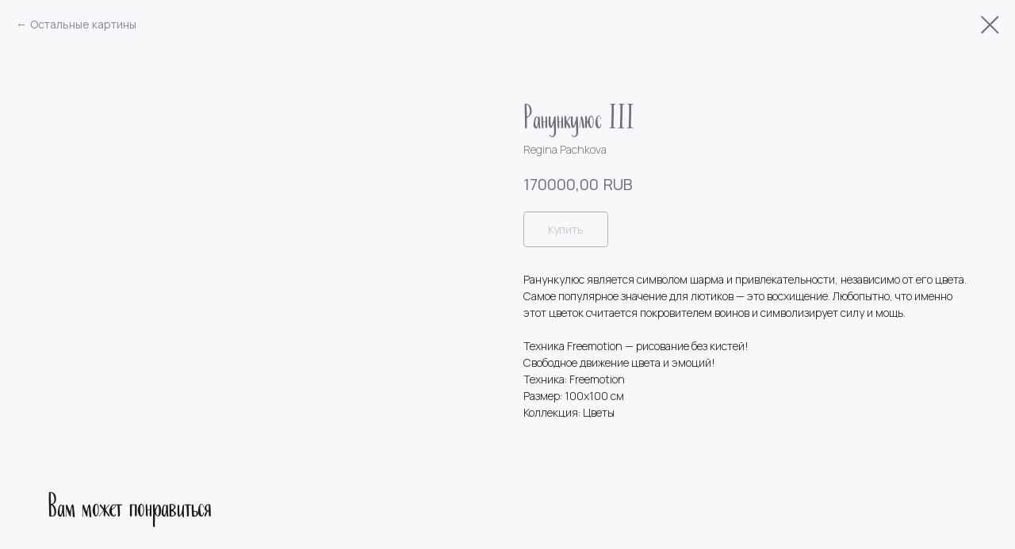

--- FILE ---
content_type: text/html; charset=UTF-8
request_url: https://regina-art.com/ru/interiorpainting/tproduct/118549821-468936934821-ranunkulyus-iii
body_size: 17292
content:
<!DOCTYPE html> <html> <head> <meta charset="utf-8" /> <meta http-equiv="Content-Type" content="text/html; charset=utf-8" /> <meta name="viewport" content="width=device-width, initial-scale=1.0" /> <meta name="google-site-verification" content="wD7lsYDpjA71UqUGUprtEnHWDm1R5fWHnObJfDNz_1M" /> <meta name="yandex-verification" content="898e45fd9bc4cb32" /> <!--metatextblock-->
<title>Ранункулюс III. Картина в стиле FreEmotion</title>
<meta name="description" content="Интерьерная живопись художницы Регины Пачковой">
<meta name="keywords" content="">
<meta property="og:title" content="Ранункулюс III. Картина в стиле FreEmotion Изумрудное настроение" />
<meta property="og:description" content="Интерьерная живопись художницы Регины Пачковой" />
<meta property="og:type" content="website" />
<meta property="og:url" content="https://regina-art.com/ru/interiorpainting/tproduct/118549821-468936934821-ranunkulyus-iii" />
<meta property="og:image" content="https://static.tildacdn.com/tild3638-3039-4231-b633-316364653333/1.jpg" />
<link rel="canonical" href="https://regina-art.com/ru/interiorpainting/tproduct/118549821-468936934821-ranunkulyus-iii" />
<!--/metatextblock--> <meta name="format-detection" content="telephone=no" /> <meta http-equiv="x-dns-prefetch-control" content="on"> <link rel="dns-prefetch" href="https://ws.tildacdn.com"> <link rel="dns-prefetch" href="https://static.tildacdn.com"> <link rel="shortcut icon" href="https://static.tildacdn.com/tild3330-6639-4131-a463-666366666333/favicon_1.ico" type="image/x-icon" /> <!-- Assets --> <script src="https://neo.tildacdn.com/js/tilda-fallback-1.0.min.js" async charset="utf-8"></script> <link rel="stylesheet" href="https://static.tildacdn.com/css/tilda-grid-3.0.min.css" type="text/css" media="all" onerror="this.loaderr='y';"/> <link rel="stylesheet" href="https://static.tildacdn.com/ws/project1508235/tilda-blocks-page6716536.min.css?t=1763124692" type="text/css" media="all" onerror="this.loaderr='y';" /> <link rel="preconnect" href="https://fonts.gstatic.com"> <link href="https://fonts.googleapis.com/css2?family=Manrope:wght@300;400;500;600;700&subset=latin,cyrillic" rel="stylesheet"> <link rel="stylesheet" href="https://static.tildacdn.com/css/tilda-animation-2.0.min.css" type="text/css" media="all" onerror="this.loaderr='y';" /> <link rel="stylesheet" href="https://static.tildacdn.com/css/tilda-popup-1.1.min.css" type="text/css" media="print" onload="this.media='all';" onerror="this.loaderr='y';" /> <noscript><link rel="stylesheet" href="https://static.tildacdn.com/css/tilda-popup-1.1.min.css" type="text/css" media="all" /></noscript> <link rel="stylesheet" href="https://static.tildacdn.com/css/tilda-slds-1.4.min.css" type="text/css" media="print" onload="this.media='all';" onerror="this.loaderr='y';" /> <noscript><link rel="stylesheet" href="https://static.tildacdn.com/css/tilda-slds-1.4.min.css" type="text/css" media="all" /></noscript> <link rel="stylesheet" href="https://static.tildacdn.com/css/tilda-catalog-1.1.min.css" type="text/css" media="print" onload="this.media='all';" onerror="this.loaderr='y';" /> <noscript><link rel="stylesheet" href="https://static.tildacdn.com/css/tilda-catalog-1.1.min.css" type="text/css" media="all" /></noscript> <link rel="stylesheet" href="https://static.tildacdn.com/css/tilda-forms-1.0.min.css" type="text/css" media="all" onerror="this.loaderr='y';" /> <link rel="stylesheet" href="https://static.tildacdn.com/css/tilda-menusub-1.0.min.css" type="text/css" media="print" onload="this.media='all';" onerror="this.loaderr='y';" /> <noscript><link rel="stylesheet" href="https://static.tildacdn.com/css/tilda-menusub-1.0.min.css" type="text/css" media="all" /></noscript> <link rel="stylesheet" href="https://static.tildacdn.com/css/tilda-menu-widgeticons-1.0.min.css" type="text/css" media="all" onerror="this.loaderr='y';" /> <link rel="stylesheet" href="https://static.tildacdn.com/css/tilda-cart-1.0.min.css" type="text/css" media="all" onerror="this.loaderr='y';" /> <link rel="stylesheet" href="https://fonts.googleapis.com/css2?family=Manrope:wght@300;400;600;700" type="text/css" /> <link rel="stylesheet" type="text/css" href="/custom.css?t=1763124692"> <script nomodule src="https://static.tildacdn.com/js/tilda-polyfill-1.0.min.js" charset="utf-8"></script> <script type="text/javascript">function t_onReady(func) {if(document.readyState!='loading') {func();} else {document.addEventListener('DOMContentLoaded',func);}}
function t_onFuncLoad(funcName,okFunc,time) {if(typeof window[funcName]==='function') {okFunc();} else {setTimeout(function() {t_onFuncLoad(funcName,okFunc,time);},(time||100));}}function t_throttle(fn,threshhold,scope) {return function() {fn.apply(scope||this,arguments);};}</script> <script src="https://static.tildacdn.com/js/jquery-1.10.2.min.js" charset="utf-8" onerror="this.loaderr='y';"></script> <script src="https://static.tildacdn.com/js/tilda-scripts-3.0.min.js" charset="utf-8" defer onerror="this.loaderr='y';"></script> <script src="https://static.tildacdn.com/ws/project1508235/tilda-blocks-page6716536.min.js?t=1763124692" charset="utf-8" onerror="this.loaderr='y';"></script> <script src="https://static.tildacdn.com/js/tilda-lazyload-1.0.min.js" charset="utf-8" async onerror="this.loaderr='y';"></script> <script src="https://static.tildacdn.com/js/tilda-animation-2.0.min.js" charset="utf-8" async onerror="this.loaderr='y';"></script> <script src="https://static.tildacdn.com/js/hammer.min.js" charset="utf-8" async onerror="this.loaderr='y';"></script> <script src="https://static.tildacdn.com/js/tilda-slds-1.4.min.js" charset="utf-8" async onerror="this.loaderr='y';"></script> <script src="https://static.tildacdn.com/js/tilda-products-1.0.min.js" charset="utf-8" async onerror="this.loaderr='y';"></script> <script src="https://static.tildacdn.com/js/tilda-catalog-1.1.min.js" charset="utf-8" async onerror="this.loaderr='y';"></script> <script src="https://static.tildacdn.com/js/tilda-menusub-1.0.min.js" charset="utf-8" async onerror="this.loaderr='y';"></script> <script src="https://static.tildacdn.com/js/tilda-menu-1.0.min.js" charset="utf-8" async onerror="this.loaderr='y';"></script> <script src="https://static.tildacdn.com/js/tilda-menu-widgeticons-1.0.min.js" charset="utf-8" async onerror="this.loaderr='y';"></script> <script src="https://static.tildacdn.com/js/tilda-forms-1.0.min.js" charset="utf-8" async onerror="this.loaderr='y';"></script> <script src="https://static.tildacdn.com/js/tilda-cart-1.1.min.js" charset="utf-8" async onerror="this.loaderr='y';"></script> <script src="https://static.tildacdn.com/js/tilda-widget-positions-1.0.min.js" charset="utf-8" async onerror="this.loaderr='y';"></script> <script src="https://static.tildacdn.com/js/tilda-skiplink-1.0.min.js" charset="utf-8" async onerror="this.loaderr='y';"></script> <script src="https://static.tildacdn.com/js/tilda-events-1.0.min.js" charset="utf-8" async onerror="this.loaderr='y';"></script> <script type="text/javascript">window.dataLayer=window.dataLayer||[];</script> <!-- Facebook Pixel Code --> <script type="text/javascript" data-tilda-cookie-type="advertising">setTimeout(function(){!function(f,b,e,v,n,t,s)
{if(f.fbq)return;n=f.fbq=function(){n.callMethod?n.callMethod.apply(n,arguments):n.queue.push(arguments)};if(!f._fbq)f._fbq=n;n.push=n;n.loaded=!0;n.version='2.0';n.agent='pltilda';n.queue=[];t=b.createElement(e);t.async=!0;t.src=v;s=b.getElementsByTagName(e)[0];s.parentNode.insertBefore(t,s)}(window,document,'script','https://connect.facebook.net/en_US/fbevents.js');fbq('init','358819138744728');fbq('track','PageView');},2000);</script> <!-- End Facebook Pixel Code --> <script type="text/javascript">(function() {if((/bot|google|yandex|baidu|bing|msn|duckduckbot|teoma|slurp|crawler|spider|robot|crawling|facebook/i.test(navigator.userAgent))===false&&typeof(sessionStorage)!='undefined'&&sessionStorage.getItem('visited')!=='y'&&document.visibilityState){var style=document.createElement('style');style.type='text/css';style.innerHTML='@media screen and (min-width: 980px) {.t-records {opacity: 0;}.t-records_animated {-webkit-transition: opacity ease-in-out .2s;-moz-transition: opacity ease-in-out .2s;-o-transition: opacity ease-in-out .2s;transition: opacity ease-in-out .2s;}.t-records.t-records_visible {opacity: 1;}}';document.getElementsByTagName('head')[0].appendChild(style);function t_setvisRecs(){var alr=document.querySelectorAll('.t-records');Array.prototype.forEach.call(alr,function(el) {el.classList.add("t-records_animated");});setTimeout(function() {Array.prototype.forEach.call(alr,function(el) {el.classList.add("t-records_visible");});sessionStorage.setItem("visited","y");},400);}
document.addEventListener('DOMContentLoaded',t_setvisRecs);}})();</script></head> <body class="t-body" style="margin:0;"> <!--allrecords--> <div id="allrecords" class="t-records" data-product-page="y" data-hook="blocks-collection-content-node" data-tilda-project-id="1508235" data-tilda-page-id="6716536" data-tilda-page-alias="ru/interiorpainting" data-tilda-formskey="1dfd0216f1490152e1acd2d45b52c20c" data-tilda-stat-scroll="yes" data-tilda-lazy="yes" data-tilda-root-zone="com" data-tilda-project-country="RU">
<!-- PRODUCT START -->


                        
                    
        
        

<div id="rec118549821" class="r t-rec" style="" >
    <div class="t-store t-store__prod-snippet__container">

        
                <div class="t-store__prod-popup__close-txt-wr" style="position:absolute;">
            <a href="https://regina-art.com/ru/interiorpainting" class="js-store-close-text t-store__prod-popup__close-txt t-descr t-descr_xxs" style="color:#6d6d7c;">
                Остальные картины
            </a>
        </div>
        
        <a href="https://regina-art.com/ru/interiorpainting" class="t-popup__close" style="position:absolute; background-color:#ffffff">
            <div class="t-popup__close-wrapper">
                <svg class="t-popup__close-icon t-popup__close-icon_arrow" width="26px" height="26px" viewBox="0 0 26 26" version="1.1" xmlns="http://www.w3.org/2000/svg" xmlns:xlink="http://www.w3.org/1999/xlink"><path d="M10.4142136,5 L11.8284271,6.41421356 L5.829,12.414 L23.4142136,12.4142136 L23.4142136,14.4142136 L5.829,14.414 L11.8284271,20.4142136 L10.4142136,21.8284271 L2,13.4142136 L10.4142136,5 Z" fill="#6d6d7c"></path></svg>
                <svg class="t-popup__close-icon t-popup__close-icon_cross" width="23px" height="23px" viewBox="0 0 23 23" version="1.1" xmlns="http://www.w3.org/2000/svg" xmlns:xlink="http://www.w3.org/1999/xlink"><g stroke="none" stroke-width="1" fill="#6d6d7c" fill-rule="evenodd"><rect transform="translate(11.313708, 11.313708) rotate(-45.000000) translate(-11.313708, -11.313708) " x="10.3137085" y="-3.6862915" width="2" height="30"></rect><rect transform="translate(11.313708, 11.313708) rotate(-315.000000) translate(-11.313708, -11.313708) " x="10.3137085" y="-3.6862915" width="2" height="30"></rect></g></svg>
            </div>
        </a>
        
        <div class="js-store-product js-product t-store__product-snippet" data-product-lid="468936934821" data-product-uid="468936934821" itemscope itemtype="http://schema.org/Product">
            <meta itemprop="productID" content="468936934821" />

            <div class="t-container">
                <div>
                    <meta itemprop="image" content="https://static.tildacdn.com/tild3638-3039-4231-b633-316364653333/1.jpg" />
                    <div class="t-store__prod-popup__slider js-store-prod-slider t-store__prod-popup__col-left t-col t-col_6" data-hover-zoom="yes">
                        <div class="js-product-img" style="width:100%;padding-bottom:75%;background-size:cover;opacity:0;">
                        </div>
                    </div>
                    <div class="t-store__prod-popup__info t-align_left t-store__prod-popup__col-right t-col t-col_6">

                        <div class="t-store__prod-popup__title-wrapper">
                            <h1 class="js-store-prod-name js-product-name t-store__prod-popup__name t-name t-name_xl" itemprop="name" style="font-size:54px;line-height:1;font-weight:400;font-family:Amalfi;">Ранункулюс III</h1>
                            <div class="t-store__prod-popup__brand t-descr t-descr_xxs" itemprop="brand" itemscope itemtype="https://schema.org/Brand">
                                <span itemprop="name" class="js-product-brand">Regina Pachkova</span>                            </div>
                            <div class="t-store__prod-popup__sku t-descr t-descr_xxs">
                                <span class="js-store-prod-sku js-product-sku" translate="no" >
                                    
                                </span>
                            </div>
                        </div>

                                                                        <div itemprop="offers" itemscope itemtype="http://schema.org/Offer" style="display:none;">
                            <meta itemprop="serialNumber" content="468936934821" />
                                                        <meta itemprop="price" content="170000.00" />
                            <meta itemprop="priceCurrency" content="RUB" />
                                                        <link itemprop="availability" href="http://schema.org/OutOfStock">
                                                    </div>
                        
                                                
                        <div class="js-store-price-wrapper t-store__prod-popup__price-wrapper">
                            <div class="js-store-prod-price t-store__prod-popup__price t-store__prod-popup__price-item t-name t-name_md" style="font-weight:400;">
                                                                <div class="js-product-price js-store-prod-price-val t-store__prod-popup__price-value" data-product-price-def="170000.0000" data-product-price-def-str="170000,00">170000,00</div><div class="t-store__prod-popup__price-currency" translate="no">RUB</div>
                                                            </div>
                            <div class="js-store-prod-price-old t-store__prod-popup__price_old t-store__prod-popup__price-item t-name t-name_md" style="font-weight:400;display:none;">
                                                                <div class="js-store-prod-price-old-val t-store__prod-popup__price-value"></div><div class="t-store__prod-popup__price-currency" translate="no">RUB</div>
                                                            </div>
                        </div>

                        <div class="js-product-controls-wrapper">
                        </div>

                        <div class="t-store__prod-popup__links-wrapper">
                                                    </div>

                                                <div class="t-store__prod-popup__btn-wrapper"   tt="Купить">
                                                        <a href="#order" class="t-store__prod-popup__btn t-store__prod-popup__btn_disabled t-btn t-btn_sm" style="color:#6d6d7c;border:1px solid #6d6d7c;border-radius:4px;-moz-border-radius:4px;-webkit-border-radius:4px;font-family:Manrope;font-weight:400;">
                                <table style="width:100%; height:100%;">
                                    <tbody>
                                        <tr>
                                            <td class="js-store-prod-popup-buy-btn-txt">Купить</td>
                                        </tr>
                                    </tbody>
                                </table>
                            </a>
                                                    </div>
                        
                        <div class="js-store-prod-text t-store__prod-popup__text t-descr t-descr_xxs" style="font-family:Manrope;">
                                                    <div class="js-store-prod-all-text" itemprop="description">
                                Ранункулюс является символом шарма и&nbsp;привлекательности, независимо от&nbsp;его цвета. Самое популярное значение для&nbsp;лютиков&nbsp;— это восхищение. Любопытно, что именно этот цветок считается покровителем воинов и&nbsp;символизирует силу и&nbsp;мощь.<br /><br />Техника Freemotion&nbsp;— рисование без кистей!<br />Свободное движение цвета и&nbsp;эмоций!                            </div>
                                                                            <div class="js-store-prod-all-charcs">
                                                                                                                        <p class="js-store-prod-charcs">Техника: Freemotion</p>
                                                                                                                            <p class="js-store-prod-charcs">Размер: 100х100 см</p>
                                                                                                                            <p class="js-store-prod-charcs">Коллекция: Цветы</p>
                                                                                                                                                                            </div>
                                                </div>

                    </div>
                </div>

                            </div>
        </div>
                <div class="t-store__relevants__container">
            <div class="t-container">
                <div class="t-col">
                    <div class="t-store__relevants__title t-uptitle t-uptitle_xxl" style="font-size:54px;line-height:1;font-weight:400;font-family:Amalfi;">Вам может понравиться</div>
                    <div class="t-store__relevants-grid-cont js-store-relevants-grid-cont js-store-grid-cont t-store__valign-buttons"></div>
                </div>
            </div>
        </div>
                <div class="js-store-error-msg t-store__error-msg-cont"></div>
        <div itemscope itemtype="http://schema.org/ImageGallery" style="display:none;">
                                                                                                                                                                                                                                                    </div>

    </div>

                        
                        
    
    <style>
        /* body bg color */
        

        /* body bg color end */
        /* Slider stiles */
        .t-slds__bullet_active .t-slds__bullet_body {
            background-color: #222 !important;
        }

        .t-slds__bullet:hover .t-slds__bullet_body {
            background-color: #222 !important;
        }
        /* Slider stiles end */
    </style>
    

        
        
        
        
        
        <style>
        .t-store__product-snippet .t-btn:not(.t-animate_no-hover):hover{
            background-color: #1a1a1a !important;
            color: #ffffff !important;
            border-color: #ffffff !important;
            
    	}
        .t-store__product-snippet .t-btn:not(.t-animate_no-hover){
            -webkit-transition: background-color 0.2s ease-in-out, color 0.2s ease-in-out, border-color 0.2s ease-in-out, box-shadow 0.2s ease-in-out; transition: background-color 0.2s ease-in-out, color 0.2s ease-in-out, border-color 0.2s ease-in-out, box-shadow 0.2s ease-in-out;
        }
        </style>
        

        
        
    <style>
        

        

        
    </style>
    
    
        
    <style>
        
    </style>
    
    
        
    <style>
        
    </style>
    
    
        
        <style>
    
                    
            .t-popup__container {
                border-radius: 4px;
            }
            
                                    
        </style>
    
    
    <div class="js-store-tpl-slider-arrows" style="display: none;">
              


<style type="text/css">
  .t-slds__arrow_wrapper:hover .t-slds__arrow-withbg {
    border-color: #1a1a1a !important;
    
                              background-color: rgba() !important;
                      
  }
</style>


<div class="t-slds__arrow_wrapper t-slds__arrow_wrapper-left" data-slide-direction="left">
  <div class="t-slds__arrow t-slds__arrow-left " >
    <div class="t-slds__arrow_body t-slds__arrow_body-left" style="width: 18px;">
      <svg style="display: block" viewBox="0 0 18.6 34" xmlns="http://www.w3.org/2000/svg" xmlns:xlink="http://www.w3.org/1999/xlink">
                
        <style type="text/css">
          .t-slds__arrow_wrapper polyline {
            -webkit-transition:  stroke ease-in-out .2s;
            -moz-transition:  stroke ease-in-out .2s;
            -o-transition:  stroke ease-in-out .2s;
            transition:  stroke ease-in-out .2s;
          }
          .t-slds__arrow_wrapper:hover polyline {
            stroke: #1a1a1a !important;
          }
        </style>
        
                <desc>Left</desc>
        <polyline
        fill="none"
        stroke="#6d6d7c"
        stroke-linejoin="butt"
        stroke-linecap="butt"
        stroke-width="2"
        points="1,1 17,17 1,33"
        />
      </svg>
    </div>
  </div>
</div>
<div class="t-slds__arrow_wrapper t-slds__arrow_wrapper-right" data-slide-direction="right">
  <div class="t-slds__arrow t-slds__arrow-right " >
    <div class="t-slds__arrow_body t-slds__arrow_body-right" style="width: 18px;">
      <svg style="display: block" viewBox="0 0 18.6 34" xmlns="http://www.w3.org/2000/svg" xmlns:xlink="http://www.w3.org/1999/xlink">
        <desc>Right</desc>
        <polyline
        fill="none"
        stroke="#6d6d7c"
        stroke-linejoin="butt"
        stroke-linecap="butt"
        stroke-width="2"
        points="1,1 17,17 1,33"
        />
      </svg>
    </div>
  </div>
</div>    </div>

    
    <script>
        t_onReady(function() {
            var tildacopyEl = document.getElementById('tildacopy');
            if (tildacopyEl) tildacopyEl.style.display = 'none';

            var recid = '118549821';
            var options = {};
            var product = {"uid":468936934821,"rootpartid":315191,"title":"Ранункулюс III","brand":"Regina Pachkova","descr":"Чернила<br \/>Самое популярное значение для лютиков — это восхищение","text":"Ранункулюс является символом шарма и&nbsp;привлекательности, независимо от&nbsp;его цвета. Самое популярное значение для&nbsp;лютиков&nbsp;— это восхищение. Любопытно, что именно этот цветок считается покровителем воинов и&nbsp;символизирует силу и&nbsp;мощь.<br \/><br \/>Техника Freemotion&nbsp;— рисование без кистей!<br \/>Свободное движение цвета и&nbsp;эмоций!","price":"170000.0000","gallery":[{"img":"https:\/\/static.tildacdn.com\/tild3638-3039-4231-b633-316364653333\/1.jpg"},{"img":"https:\/\/static.tildacdn.com\/tild3461-3464-4135-b865-623266376565\/2.jpg"},{"img":"https:\/\/static.tildacdn.com\/tild3632-3537-4639-b433-366435386234\/3.jpg"},{"img":"https:\/\/static.tildacdn.com\/tild6632-3839-4236-b238-373261373532\/4.jpg"},{"img":"https:\/\/static.tildacdn.com\/tild3464-6161-4031-b735-623362653139\/27_.jpeg"},{"img":"https:\/\/static.tildacdn.com\/tild3965-3964-4962-b965-643566303534\/1.jpg","video":"https:\/\/rutube.ru\/video\/private\/694fff7b52375e14a3864cb387b61068\/?p=t0ZBAGtjLRFBtBAduYq3nA","vhash":"t0ZBAGtjLRFBtBAduYq3nA","vtype":"rutube","videoid":"694fff7b52375e14a3864cb387b61068"},{"img":"https:\/\/static.tildacdn.com\/tild6465-3930-4636-b838-623830376266\/__.jpg"},{"img":"https:\/\/static.tildacdn.com\/tild6161-6665-4266-b438-313764353830\/54__2.jpg"}],"sort":1010071,"quantity":"0","portion":0,"newsort":0,"mark":"Продано","json_chars":"[{\"title\": \"Техника\", \"value\": \"Freemotion\"}, {\"title\": \"Размер\", \"value\": \"100х100 см\"}, {\"title\": \"Коллекция\", \"value\": \"Цветы\"}]","externalid":"MOUsYPcEArGf5NSr5ExV","pack_label":"lwh","pack_x":0,"pack_y":0,"pack_z":0,"pack_m":0,"serverid":"master","servertime":"1758956281.0897","parentuid":"","editions":[{"uid":468936934821,"price":"170 000.00","priceold":"","sku":"","quantity":"0","img":"https:\/\/static.tildacdn.com\/tild3638-3039-4231-b633-316364653333\/1.jpg"}],"characteristics":[{"title":"Техника","value":"Freemotion"},{"title":"Размер","value":"100х100 см"},{"title":"Коллекция","value":"Цветы"}],"properties":[],"partuids":[780770825673],"url":"https:\/\/regina-art.com\/ru\/interiorpainting\/tproduct\/118549821-468936934821-ranunkulyus-iii"};

            // draw slider or show image for SEO
            if (window.isSearchBot) {
                var imgEl = document.querySelector('.js-product-img');
                if (imgEl) imgEl.style.opacity = '1';
            } else {
                
                var prodcard_optsObj = {
    hasWrap: false,
    txtPad: '',
    bgColor: '',
    borderRadius: '',
    shadowSize: '0px',
    shadowOpacity: '',
    shadowSizeHover: '',
    shadowOpacityHover: '',
    shadowShiftyHover: '',
    btnTitle1: 'Подробнее',
    btnLink1: 'popup',
    btnTitle2: '',
    btnLink2: 'order',
    showOpts: false};

var price_optsObj = {
    color: '',
    colorOld: '',
    fontSize: '',
    fontWeight: '400'
};

var popup_optsObj = {
    columns: '6',
    columns2: '6',
    isVertical: '',
    align: '',
    btnTitle: 'Купить',
    closeText: 'Остальные картины',
    iconColor: '#6d6d7c',
    containerBgColor: '',
    overlayBgColorRgba: '',
    popupStat: '',
    popupContainer: '',
    fixedButton: false,
    mobileGalleryStyle: ''
};

var slider_optsObj = {
    anim_speed: '',
    arrowColor: '#6d6d7c',
    videoPlayerIconColor: '',
    cycle: 'on',
    controls: 'arrowsthumbs',
    bgcolor: ''
};

var slider_dotsOptsObj = {
    size: '',
    bgcolor: '',
    bordersize: '',
    bgcoloractive: ''
};

var slider_slidesOptsObj = {
    zoomable: false,
    bgsize: 'contain',
    ratio: '1'
};

var typography_optsObj = {
    descrColor: '',
    titleColor: ''
};

var default_sortObj = {
    in_stock: false};

var btn1_style = 'font-weight:400;font-family:Manrope;border-radius:4px;-moz-border-radius:4px;-webkit-border-radius:4px;color:#6d6d7c;border:1px solid #6d6d7c;';
var btn2_style = 'font-weight:400;font-family:Manrope;border-radius:4px;-moz-border-radius:4px;-webkit-border-radius:4px;color:#000000;border:1px solid #000000;';

var options_catalog = {
    btn1_style: btn1_style,
    btn2_style: btn2_style,
    storepart: '780770825673',
    prodCard: prodcard_optsObj,
    popup_opts: popup_optsObj,
    defaultSort: default_sortObj,
    slider_opts: slider_optsObj,
    slider_dotsOpts: slider_dotsOptsObj,
    slider_slidesOpts: slider_slidesOptsObj,
    typo: typography_optsObj,
    price: price_optsObj,
    blocksInRow: '2',
    imageHover: true,
    imageHeight: '',
    imageRatioClass: 't-store__card__imgwrapper_4-3',
    align: 'center',
    vindent: '',
    isHorizOnMob:false,
    itemsAnim: 'fadeinleft',
    hasOriginalAspectRatio: true,
    markColor: '#ffffff',
    markBgColor: '#6d6d7c',
    currencySide: 'r',
    currencyTxt: 'RUB',
    currencySeparator: ',',
    currencyDecimal: '',
    btnSize: 'sm',
    verticalAlignButtons: true,
    hideFilters: false,
    titleRelevants: 'Вам может понравиться',
    showRelevants: '780770825673',
    relevants_slider: true,
    relevants_quantity: '4',
    isFlexCols: false,
    isPublishedPage: true,
    previewmode: true,
    colClass: 't-col t-col_3',
    ratio: '1_1',
    sliderthumbsside: '',
    showStoreBtnQuantity: '',
    tabs: '',
    galleryStyle: '',
    title_typo: '',
    descr_typo: '',
    price_typo: '',
    price_old_typo: '',
    menu_typo: '',
    options_typo: '',
    sku_typo: '',
    characteristics_typo: '',
    button_styles: '',
    button2_styles: '',
    buttonicon: '',
    buttoniconhover: '',
};                
                // emulate, get options_catalog from file store_catalog_fields
                options = options_catalog;
                options.typo.title = "font-size:54px;line-height:1;font-weight:400;font-family:Amalfi;" || '';
                options.typo.descr = "font-family:Manrope;" || '';

                try {
                    if (options.showRelevants) {
                        var itemsCount = '4';
                        var relevantsMethod;
                        switch (options.showRelevants) {
                            case 'cc':
                                relevantsMethod = 'current_category';
                                break;
                            case 'all':
                                relevantsMethod = 'all_categories';
                                break;
                            default:
                                relevantsMethod = 'category_' + options.showRelevants;
                                break;
                        }

                        t_onFuncLoad('t_store_loadProducts', function() {
                            t_store_loadProducts(
                                'relevants',
                                recid,
                                options,
                                false,
                                {
                                    currentProductUid: '468936934821',
                                    relevantsQuantity: itemsCount,
                                    relevantsMethod: relevantsMethod,
                                    relevantsSort: 'random'
                                }
                            );
                        });
                    }
                } catch (e) {
                    console.log('Error in relevants: ' + e);
                }
            }

            
                            options.popup_opts.btnTitle = 'Купить';
                        

            window.tStoreOptionsList = [{"title":"Принт кармашка","params":{"view":"select","hasColor":false,"linkImage":true},"values":[{"id":18970891,"value":"Fresh Look"},{"id":18970558,"value":"LETO"},{"id":19003948,"value":"Бутон пиона"},{"id":18970561,"value":"Васильки"},{"id":18970564,"value":"Все краски неба"},{"id":18970894,"value":"Ева"},{"id":18970567,"value":"Жёлтый Ирис"},{"id":18970897,"value":"Золотая роза"},{"id":18970570,"value":"Ирис Индиго"},{"id":18970900,"value":"Мак"},{"id":18970573,"value":"Махаон"},{"id":18970903,"value":"Одуванчик"},{"id":18970576,"value":"Парусник Маака"},{"id":18970906,"value":"Первая"},{"id":18970579,"value":"Первый поцелуй"},{"id":18970909,"value":"Райское яблоко"},{"id":19003969,"value":"Ревность"},{"id":18970912,"value":"Свечение"},{"id":19003990,"value":"Снегири"},{"id":19172086,"value":"Снегирь"},{"id":18970582,"value":"Стрекоза"},{"id":18970585,"value":"Чертополох"},{"id":18970915,"value":"Шиповник"}]},{"title":"Цвет","params":{"view":"select","hasColor":true,"linkImage":false},"values":[{"id":20315005,"color":"#080808","value":"Black"},{"id":21228938,"color":"#386bbc","value":"blue"},{"id":20315008,"color":"#ffffff","value":"White"},{"id":20431627,"color":"#e7cfbc","value":"Бежевый"},{"id":18973741,"color":"#ffffff","value":"Белый"},{"id":20431624,"color":"#fcf5ef","value":"Ванильный"},{"id":27340810,"color":"#597557","value":"Зеленый"},{"id":25673658,"color":"#fdfff5","value":"Молочный"},{"id":18983971,"color":"#386bbc","value":"Синий"},{"id":18973738,"color":"#000000","value":"Черный"}]},{"title":"Длина рукава","params":{"view":"select","hasColor":false,"linkImage":false},"values":[{"id":18984094,"value":"Длинный"},{"id":18984091,"value":"Короткий"},{"id":27344058,"value":"Топ-бра"}]},{"title":"Принт","params":{"view":"select","hasColor":false,"linkImage":true},"values":[{"id":19003876,"value":"Fresh Look"},{"id":19003846,"value":"LETO"},{"id":20432551,"value":"Атлантический Закат"},{"id":31906838,"value":"Белый цветок"},{"id":21838090,"value":"Бутон пиона"},{"id":19003843,"value":"Васильки"},{"id":19003849,"value":"Все краски неба"},{"id":20432548,"value":"Гортензия"},{"id":19003879,"value":"Ева"},{"id":19003852,"value":"Жёлтый Ирис"},{"id":31906834,"value":"Затмение"},{"id":19003882,"value":"Золотая роза"},{"id":20432554,"value":"Изумрудное настроение"},{"id":19003855,"value":"Ирис Индиго"},{"id":32976102,"value":"Клен"},{"id":19003885,"value":"Мак"},{"id":19003858,"value":"Махаон"},{"id":19003888,"value":"Одуванчик"},{"id":19003861,"value":"Парусник Маака"},{"id":19003873,"value":"Первая"},{"id":19003864,"value":"Первый поцелуй"},{"id":23274730,"value":"Поцелуй лета"},{"id":32976098,"value":"Проникновение"},{"id":20432557,"value":"Пурпурный Ирис"},{"id":19003891,"value":"Райское яблоко"},{"id":31872690,"value":"Ревность"},{"id":31899894,"value":"Розовая Орхидея"},{"id":19003894,"value":"Свечение"},{"id":19003867,"value":"Стрекоза"},{"id":31871594,"value":"Царский тюльпан"},{"id":19003870,"value":"Чертополох"},{"id":19003897,"value":"Шиповник"}]},{"title":"Принт маски","params":{"view":"select","hasColor":false,"linkImage":true},"values":[{"id":41125892,"value":"Fresh Look"},{"id":41125902,"value":"LETO"},{"id":19196350,"value":"LOUIS XIII"},{"id":19196269,"value":"Middleton"},{"id":19196347,"value":"Все краски неба"},{"id":19196266,"value":"Ева"},{"id":19196251,"value":"Затмение"},{"id":19196260,"value":"Золотая роза"},{"id":19196344,"value":"Махаон"},{"id":19196263,"value":"Око"},{"id":19196254,"value":"Первая"},{"id":41125942,"value":"Поцелуй лета (бел.)"},{"id":41125932,"value":"Поцелуй лета (чёрн.)"},{"id":19196341,"value":"Ревность"},{"id":41125912,"value":"Стрекоза (бел.)"},{"id":41125922,"value":"Стрекоза (чёрн.)"},{"id":19196248,"value":"Черчилль"},{"id":19196257,"value":"Шиповник"}]},{"title":"Print on the pocket","params":{"view":"buttons","hasColor":false,"linkImage":true},"values":[{"id":20294890,"value":"All colors of the sky"},{"id":20315752,"value":"Bullfinch"},{"id":20294887,"value":"Cornflowers"},{"id":20294908,"value":"Dragonfly"},{"id":20295601,"value":"Eve"},{"id":20295604,"value":"Fresh Look"},{"id":20295607,"value":"Golden Rose"},{"id":20295610,"value":"Honeypot"},{"id":20294896,"value":"Iris Indigo"},{"id":20315725,"value":"Jealousy"},{"id":20294884,"value":"LETO"},{"id":20295613,"value":"Luminescence"},{"id":20294899,"value":"Machaon"},{"id":20314879,"value":"Peony Bud"},{"id":20295616,"value":"Poppy"},{"id":20314183,"value":"Rose Hip"},{"id":20294902,"value":"Sailboat Maaka"},{"id":20295598,"value":"The Blowball"},{"id":20295622,"value":"The First"},{"id":20294905,"value":"The First Kiss"},{"id":20294881,"value":"Thistle"},{"id":20294893,"value":"Yellow Iris"},{"id":20342563,"value":"Первый поцелуй"}]},{"title":"Print on a mask","params":{"view":"buttons","hasColor":false,"linkImage":true},"values":[{"id":20329486,"value":"All colors of the Sky"},{"id":20329408,"value":"Churchill"},{"id":20329411,"value":"Eclipse"},{"id":20329423,"value":"Eve"},{"id":20329417,"value":"Golden Rose"},{"id":20329480,"value":"Jealousy"},{"id":20329489,"value":"LOUIS XIII"},{"id":20329483,"value":"Machaon"},{"id":20329426,"value":"Middleton"},{"id":20329414,"value":"Rose Hip"},{"id":20329420,"value":"The Eye"},{"id":20329405,"value":"The First"}]},{"title":"Print","params":{"view":"buttons","hasColor":false,"linkImage":true},"values":[{"id":20330242,"value":"All colors of the sky"},{"id":20432662,"value":"Atlantic Sunset"},{"id":20330239,"value":"Cornflowers"},{"id":20330257,"value":"Dragonfly"},{"id":20432665,"value":"Emerald Mood"},{"id":20330500,"value":"Eve"},{"id":20330497,"value":"Fresh Look"},{"id":20330503,"value":"Golden Rose"},{"id":20330512,"value":"Honeypot"},{"id":20432668,"value":"Hydrangea"},{"id":20330245,"value":"Iris Indigo"},{"id":20330236,"value":"LETO"},{"id":20330515,"value":"Luminescence"},{"id":20330248,"value":"Machaon"},{"id":21841766,"value":"Peony bud"},{"id":20330506,"value":"Poppy"},{"id":20432671,"value":"Purple Iris"},{"id":20330518,"value":"Rose Hip"},{"id":20330251,"value":"Sailboat Maaka"},{"id":20330509,"value":"The Blowball"},{"id":20330494,"value":"The First"},{"id":20330254,"value":"The First Kiss"},{"id":20330260,"value":"Thistle"},{"id":20330233,"value":"Yellow Iris"}]},{"title":"Color","params":{"view":"select","hasColor":true,"linkImage":false},"values":[{"id":20431735,"color":"#e7cfbc","value":"Beige"},{"id":20380246,"color":"#080808","value":"black"},{"id":20380249,"color":"#386bbc","value":"Blue"},{"id":27624010,"color":"#597557","value":"Green"},{"id":20431732,"color":"#fcf5ef","value":"Vanilla"},{"id":20380243,"color":"#ffffff","value":"white"}]},{"title":"The sleeve's length","params":{"view":"select","hasColor":false,"linkImage":false},"values":[{"id":20380285,"value":"Long"},{"id":20380282,"value":"Short"}]},{"title":"Длина спинки","params":{"view":"select","hasColor":false,"linkImage":false},"values":[{"id":27904890,"value":"Стандартная"},{"id":27904894,"value":"Удлиненная"}]},{"title":"Принт кармана","params":{"view":"select","hasColor":false,"linkImage":true},"values":[{"id":28438982,"value":"Fresh look"},{"id":28438962,"value":"Ева"},{"id":28438958,"value":"Золотая Роза"},{"id":28438966,"value":"Мак"},{"id":28438986,"value":"Одуванчик"},{"id":28438978,"value":"Первая"},{"id":28438970,"value":"Райское яблоко"},{"id":28438990,"value":"Свечение"},{"id":28438974,"value":"Шиповник"}]},{"title":"Длина","params":{"view":"select","hasColor":false,"linkImage":true},"values":[{"id":31899414,"value":"макси"},{"id":31899418,"value":"мини"}]},{"title":"Принт для комплекта","params":{"view":"select","hasColor":false,"linkImage":true},"values":[{"id":41126902,"value":"Fresh Look"},{"id":41126912,"value":"LETO"},{"id":41126922,"value":"Ева"},{"id":41126962,"value":"Поцелуй лета (бел.)"},{"id":41126952,"value":"Поцелуй лета (чёрн.)"},{"id":41126942,"value":"Стрекоза (бел.)"},{"id":41126932,"value":"Стрекоза (чёрн.)"}]}];

            t_onFuncLoad('t_store_productInit', function() {
                t_store_productInit(recid, options, product);
            });

            // if user coming from catalog redirect back to main page
            if (window.history.state && (window.history.state.productData || window.history.state.storepartuid)) {
                window.onpopstate = function() {
                    window.history.replaceState(null, null, window.location.origin);
                    window.location.replace(window.location.origin);
                };
            }
        });
    </script>
    

</div>


<!-- PRODUCT END -->

<div id="rec707639279" class="r t-rec" style="" data-animationappear="off" data-record-type="706"> <!-- @classes: t-text t-text_xs t-name t-name_xs t-name_md t-btn t-btn_sm --> <script>t_onReady(function() {setTimeout(function() {t_onFuncLoad('tcart__init',function() {tcart__init('707639279',{cssClassName:''});});},50);var userAgent=navigator.userAgent.toLowerCase();var body=document.body;if(!body) return;if(userAgent.indexOf('instagram')!==-1&&userAgent.indexOf('iphone')!==-1) {body.style.position='relative';}
var rec=document.querySelector('#rec707639279');if(!rec) return;var cartWindow=rec.querySelector('.t706__cartwin,.t706__cartpage');var allRecords=document.querySelector('.t-records');var currentMode=allRecords.getAttribute('data-tilda-mode');if(cartWindow&&currentMode!=='edit'&&currentMode!=='preview') {cartWindow.addEventListener('scroll',t_throttle(function() {if(window.lazy==='y'||document.querySelector('#allrecords').getAttribute('data-tilda-lazy')==='yes') {t_onFuncLoad('t_lazyload_update',function() {t_lazyload_update();});}},500));}});</script> <div class="t706" data-cart-countdown="yes" data-project-currency="RUB" data-project-currency-side="r" data-project-currency-sep="," data-project-currency-code="RUB" data-payment-system="alfabank" data-cart-maxstoredays="5"> <div class="t706__carticon t706__carticon_sm" style="top:120px;bottom:initial;"> <div class="t706__carticon-text t-name t-name_xs"></div> <div class="t706__carticon-wrapper"> <div class="t706__carticon-imgwrap" style="border: 1px solid #ffffff;background-color:#ffffff;"> <div class="t706__bgimg t-bgimg" bgimgfield="img" data-original="https://static.tildacdn.com/tild3133-3831-4635-b831-393061313136/cart.svg" style="background-image: url('https://static.tildacdn.com/tild3133-3831-4635-b831-393061313136/cart.svg');"></div> </div> <div class="t706__carticon-counter js-carticon-counter" style="background-color:#6d6d7c;color:#ffffff;"></div> </div> </div> <div class="t706__cartwin" style="display: none;"> <div class="t706__close t706__cartwin-close"> <button type="button" class="t706__close-button t706__cartwin-close-wrapper" aria-label="Закрыть корзину"> <svg role="presentation" class="t706__close-icon t706__cartwin-close-icon" width="23px" height="23px" viewBox="0 0 23 23" version="1.1" xmlns="http://www.w3.org/2000/svg" xmlns:xlink="http://www.w3.org/1999/xlink"> <g stroke="none" stroke-width="1" fill="#fff" fill-rule="evenodd"> <rect transform="translate(11.313708, 11.313708) rotate(-45.000000) translate(-11.313708, -11.313708) " x="10.3137085" y="-3.6862915" width="2" height="30"></rect> <rect transform="translate(11.313708, 11.313708) rotate(-315.000000) translate(-11.313708, -11.313708) " x="10.3137085" y="-3.6862915" width="2" height="30"></rect> </g> </svg> </button> </div> <div class="t706__cartwin-content"> <div class="t706__cartwin-top"> <div class="t706__cartwin-heading t-name t-name_xl">Ваш заказ</div> </div> <div class="t706__cartwin-products"></div> <div class="t706__cartwin-bottom"> <div class="t706__cartwin-prodamount-wrap t-descr t-descr_sm"> <span class="t706__cartwin-prodamount-label"></span> <span class="t706__cartwin-prodamount"></span> </div> </div> <div class="t706__orderform t-input_nomargin"> <form
id="form707639279" name='form707639279' role="form" action='' method='POST' data-formactiontype="2" data-inputbox=".t-input-group" 
class="t-form js-form-proccess t-form_inputs-total_11 t-form_bbonly t-conditional-form" data-formsended-callback="t706_onSuccessCallback"> <input type="hidden" name="formservices[]" value="949cb04eabcb54700e7e0643c8c2ff2b" class="js-formaction-services"> <input type="hidden" name="formservices[]" value="5afe83875548832321b2a549a9767a77" class="js-formaction-services"> <input type="hidden" name="formservices[]" value="0bf2211be53b3a4b1d73206b351e71c4" class="js-formaction-services"> <input type="hidden" name="formservices[]" value="5a993a5e1d1c5d21ca54ebede9e07bc9" class="js-formaction-services"> <input type="hidden" name="formservices[]" value="e5a623d1b4db49eb8fae9c07c4fb4b97" class="js-formaction-services"> <input type="hidden" name="formservices[]" value="50ce0619b7508f275a2670879d5b84d8" class="js-formaction-services"> <input type="hidden" name="formservices[]" value="6beb96df69991ccf67bb2ea3d72d50dd" class="js-formaction-services"> <input type="hidden" name="tildaspec-formname" tabindex="-1" value="Cart"> <!-- @classes t-title t-text t-btn --> <div class="js-successbox t-form__successbox t-text t-text_md"
aria-live="polite"
style="display:none;color:#ffffff;background-color:#17345c;"></div> <div
class="t-form__inputsbox
t-form__inputsbox_inrow "> <div
class=" t-input-group t-input-group_nm " data-input-lid="1496239431201" data-field-type="nm" data-field-name="Name"> <div class="t-input-block "> <input
type="text"
autocomplete="name"
name="Name"
id="input_1496239431201"
class="t-input js-tilda-rule t-input_bbonly"
value=""
placeholder="Ваше имя и фамилия" data-tilda-req="1" aria-required="true" data-tilda-rule="name"
aria-describedby="error_1496239431201"
style="color:#000000;border:1px solid #000000;"> </div> <div class="t-input-error" aria-live="polite" id="error_1496239431201"></div> </div> <div
class=" t-input-group t-input-group_em " data-input-lid="1496239459190" data-field-type="em" data-field-name="Email"> <div class="t-input-block "> <input
type="email"
autocomplete="email"
name="Email"
id="input_1496239459190"
class="t-input js-tilda-rule t-input_bbonly"
value=""
placeholder="Email" data-tilda-req="1" aria-required="true" data-tilda-rule="email"
aria-describedby="error_1496239459190"
style="color:#000000;border:1px solid #000000;"> </div> <div class="t-input-error" aria-live="polite" id="error_1496239459190"></div> </div> <div
class=" t-input-group t-input-group_ph " data-input-lid="1496239478607" data-field-async="true" data-field-type="ph" data-field-name="Phone"> <div class="t-input-block "> <input
type="tel"
autocomplete="tel"
name="Phone"
id="input_1496239478607" data-phonemask-init="no" data-phonemask-id="707639279" data-phonemask-lid="1496239478607"
class="t-input js-phonemask-input js-tilda-rule t-input_bbonly"
value=""
placeholder="+1(000)000-0000" data-tilda-req="1" aria-required="true" aria-describedby="error_1496239478607"
style="color:#000000;border:1px solid #000000;"> <script type="text/javascript">t_onReady(function() {t_onFuncLoad('t_loadJsFile',function() {t_loadJsFile('https://static.tildacdn.com/js/tilda-phone-mask-1.1.min.js',function() {t_onFuncLoad('t_form_phonemask_load',function() {var phoneMasks=document.querySelectorAll('#rec707639279 [data-phonemask-lid="1496239478607"]');t_form_phonemask_load(phoneMasks);});})})});</script> </div> <div class="t-input-error" aria-live="polite" id="error_1496239478607"></div> </div> <div
class=" t-input-group t-input-group_dl " data-input-lid="1564667653269" data-field-type="dl" data-field-name="Доставка"> <div
class="t-input-title t-descr t-descr_md"
id="field-title_1564667653269" data-redactor-toolbar="no"
field="li_title__1564667653269"
style="color:#000000;font-family: 'Manrope';">Доставка</div> <div class="t-input-block "> <div
class="t-radio__wrapper t-radio__wrapper-delivery" data-delivery-variants-hook='y' data-delivery-free='10000'> <label
class="t-radio__control t-text t-text_xs"
style="color: #000000"> <input
type="radio"
name="Доставка"
value="Самовывоз"
class="t-radio t-radio_delivery js-tilda-rule" data-delivery-price=""> <div
class="t-radio__indicator"
style="border-color:#000000"></div>
Самовывоз </label> <label
class="t-radio__control t-text t-text_xs"
style="color: #000000"> <input
type="radio"
name="Доставка"
value="Доставка по России (800 р. или бесплатно при заказе от 10000 р.)=800"
class="t-radio t-radio_delivery js-tilda-rule" data-delivery-price="800"> <div
class="t-radio__indicator"
style="border-color:#000000"></div>
Доставка по России (800 р. или бесплатно при заказе от 10000 р.) </label> </div> </div> <div class="t-input-error" aria-live="polite" id="error_1564667653269"></div> </div> <div
class=" t-input-group t-input-group_ta " data-input-lid="1564682404254" data-field-type="ta" data-field-name="Адрес доставки"> <label
for='input_1564682404254'
class="t-input-title t-descr t-descr_md"
id="field-title_1564682404254" data-redactor-toolbar="no"
field="li_title__1564682404254"
style="color:#000000;font-family: 'Manrope';">Адрес доставки</label> <div class="t-input-block "> <textarea
name="Адрес доставки"
id="input_1564682404254"
class="t-input js-tilda-rule t-input_bbonly" data-tilda-req="1" aria-required="true" aria-describedby="error_1564682404254"
style="color:#000000;border:1px solid #000000;height:68px;"
rows="2"></textarea> </div> <div class="t-input-error" aria-live="polite" id="error_1564682404254"></div> </div> <div
class=" t-input-group t-input-group_pc " data-input-lid="1750437615419" data-field-type="pc" data-field-name=""> <div class="t-input-block "> <style>.t-inputpromocode__wrapper .t-text{color:#000;}</style> <div class="t-inputpromocode__wrapper" style="display:table;width:100%;"> <input
type="text"
name=""
class="t-input t-inputpromocode t-input_bbonly js-tilda-rule"
value=""
placeholder="Введите промокод" style="display:table-cell;color:#000000;border:1px solid #000000;" data-tilda-rule="promocode"> <div
class="t-inputpromocode__btn t-btn t-btn_md"
style="display:none;position:relative;height:auto;color:#fff;background:#000;">Активировать</div> </div> <script src="https://static.tildacdn.com/js/tilda-promocode-1.0.min.js"></script> <script>t_onReady(function() {try {t_onFuncLoad('t_input_promocode_init',function() {t_input_promocode_init('707639279','1750437615419');});} catch(error) {console.error(error);}});</script> </div> <div class="t-input-error" aria-live="polite" id="error_1750437615419"></div> </div> <div
class=" t-input-group t-input-group_rd " data-input-lid="1747490154773"
role="radiogroup" aria-labelledby="field-title_1747490154773" data-field-radcb="rb" data-field-async="true" data-field-type="rd" data-field-name="На этапе формирования заказа я выбрал(а) платную опцию «Уникальная именная модель»"> <div
class="t-input-title t-descr t-descr_md"
id="field-title_1747490154773" data-redactor-toolbar="no"
field="li_title__1747490154773"
style="color:#000000;font-family: 'Manrope';">На этапе формирования заказа я выбрал(а) платную опцию «Уникальная именная модель»</div> <div class="t-input-block t-input-block_rd-flex"> <div class="t-radio__wrapper"> <label
class="t-radio__item t-radio__control t-text t-text_xs"
style="color: #000000"> <input
type="radio"
name="На этапе формирования заказа я выбрал(а) платную опцию «Уникальная именная модель»"
value="Да"
class="t-radio js-tilda-rule"> <div
class="t-radio__indicator"
style="border-color:#000000"></div> <span>Да</span> </label> <label
class="t-radio__item t-radio__control t-text t-text_xs"
style="color: #000000"> <input
type="radio"
name="На этапе формирования заказа я выбрал(а) платную опцию «Уникальная именная модель»"
value="Нет"
class="t-radio js-tilda-rule"> <div
class="t-radio__indicator"
style="border-color:#000000"></div> <span>Нет</span> </label> <script>t_onReady(function() {t_onFuncLoad('t_loadJsFile',function() {t_loadJsFile('https://static.tildacdn.com/js/tilda-variant-select-1.0.min.js',function() {t_onFuncLoad('t_input_radiobuttons_init',function() {try {t_input_radiobuttons_init('707639279','1747490154773');} catch(e) {console.log(e)}})})});});</script> <style>#rec707639279 .t-radio__indicator:after{background:#000000;}</style> </div> </div> <div class="t-input-error" aria-live="polite" id="error_1747490154773"></div> </div> <div
class=" t-input-group t-input-group_in " data-input-lid="1564667836736" data-conditionals='{&quot;action&quot;:&quot;show&quot;,&quot;conditions&quot;:[{&quot;fieldId&quot;:&quot;1747490154773&quot;,&quot;fieldType&quot;:&quot;rd&quot;,&quot;condition&quot;:{&quot;value&quot;:&quot;Да&quot;,&quot;comparisonType&quot;:&quot;&quot;},&quot;disabled&quot;:false}],&quot;conditionsCombination&quot;:&quot;all&quot;}' data-field-type="in" data-field-name="Имя для уникальной надписи"> <label
for='input_1564667836736'
class="t-input-title t-descr t-descr_md"
id="field-title_1564667836736" data-redactor-toolbar="no"
field="li_title__1564667836736"
style="color:#000000;font-family: 'Manrope';">Имя для уникальной надписи</label> <div
class="t-input-subtitle t-descr t-descr_xxs t-opacity_70" data-redactor-toolbar="no"
field="li_subtitle__1564667836736"
style="color:#000000;">Данная опция оплачивается дополнительно и недоступна для платков и косынок</div> <div class="t-input-block "> <input
type="text"
name="Имя для уникальной надписи"
id="input_1564667836736"
class="t-input js-tilda-rule t-input_bbonly"
value=""
aria-describedby="error_1564667836736"
style="color:#000000;border:1px solid #000000;"> </div> <div class="t-input-error" aria-live="polite" id="error_1564667836736"></div> </div> <div
class=" t-input-group t-input-group_rd " data-input-lid="1759839146007"
role="radiogroup" aria-labelledby="field-title_1759839146007" data-field-radcb="rb" data-field-async="true" data-field-type="rd" data-field-name="У меня в заказе есть smARTravel набор"> <div
class="t-input-title t-descr t-descr_md"
id="field-title_1759839146007" data-redactor-toolbar="no"
field="li_title__1759839146007"
style="color:#000000;font-family: 'Manrope';">У меня в заказе есть smARTravel набор</div> <div class="t-input-block t-input-block_rd-flex"> <div class="t-radio__wrapper"> <label
class="t-radio__item t-radio__control t-text t-text_xs"
style="color: #000000"> <input
type="radio"
name="У меня в заказе есть smARTravel набор"
value="Да"
class="t-radio js-tilda-rule"> <div
class="t-radio__indicator"
style="border-color:#000000"></div> <span>Да</span> </label> <label
class="t-radio__item t-radio__control t-text t-text_xs"
style="color: #000000"> <input
type="radio"
name="У меня в заказе есть smARTravel набор"
value="Нет"
class="t-radio js-tilda-rule"> <div
class="t-radio__indicator"
style="border-color:#000000"></div> <span>Нет</span> </label> <script>t_onReady(function() {t_onFuncLoad('t_loadJsFile',function() {t_loadJsFile('https://static.tildacdn.com/js/tilda-variant-select-1.0.min.js',function() {t_onFuncLoad('t_input_radiobuttons_init',function() {try {t_input_radiobuttons_init('707639279','1759839146007');} catch(e) {console.log(e)}})})});});</script> <style>#rec707639279 .t-radio__indicator:after{background:#000000;}</style> </div> </div> <div class="t-input-error" aria-live="polite" id="error_1759839146007"></div> </div> <div
class=" t-input-group t-input-group_in " data-input-lid="1759839187814" data-conditionals='{&quot;action&quot;:&quot;show&quot;,&quot;conditions&quot;:[{&quot;fieldId&quot;:&quot;1759839146007&quot;,&quot;fieldType&quot;:&quot;rd&quot;,&quot;condition&quot;:{&quot;value&quot;:&quot;Да&quot;,&quot;comparisonType&quot;:&quot;&quot;},&quot;disabled&quot;:false}],&quot;conditionsCombination&quot;:&quot;all&quot;}' data-field-type="in" data-field-name="Ссылка для формирования QR-кода"> <label
for='input_1759839187814'
class="t-input-title t-descr t-descr_md"
id="field-title_1759839187814" data-redactor-toolbar="no"
field="li_title__1759839187814"
style="color:#000000;font-family: 'Manrope';">Ссылка для формирования QR-кода</label> <div class="t-input-block "> <input
type="text"
name="Ссылка для формирования QR-кода"
id="input_1759839187814"
class="t-input js-tilda-rule t-input_bbonly"
value=""
placeholder="ваша ссылка"
aria-describedby="error_1759839187814"
style="color:#000000;border:1px solid #000000;"> </div> <div class="t-input-error" aria-live="polite" id="error_1759839187814"></div> </div> <div
class=" t-input-group t-input-group_cb " data-input-lid="1746178105986" data-field-type="cb" data-field-name="Checkbox"> <div class="t-input-block "> <label
class="t-checkbox__control t-checkbox__control_flex t-text t-text_xs"
style="color:#000000"> <input
type="checkbox"
name="Checkbox"
value="yes"
class="t-checkbox js-tilda-rule" data-tilda-req="1" aria-required="true"> <div
class="t-checkbox__indicator"
style="border-color:#000000"></div> <span>Я соглашаюсь с условиями <a href="/oferta" target="_blank" rel="noreferrer noopener" style="color: rgb(0, 0, 0); border-bottom: 1px solid rgb(0, 0, 0); box-shadow: none; text-decoration: none;">Оферты</a></span></label> <style>#rec707639279 .t-checkbox__indicator:after{border-color:#000000;}</style> </div> <div class="t-input-error" aria-live="polite" id="error_1746178105986"></div> </div> <style>.t-form__screen-hiderecord{opacity:0 !important;}</style> <script>var rec=document.querySelector('#rec707639279');rec&&rec.classList.add('t-form__screen-hiderecord');t_onReady(function() {var rec=document.querySelector('#rec707639279');var isStepForm=rec.querySelector('.t835')||rec.querySelector('.t862');var opacityTimeout=setTimeout(function() {rec&&rec.classList.remove('t-form__screen-hiderecord');},1500);if(isStepForm) {rec&&rec.classList.remove('t-form__screen-hiderecord');clearTimeout(opacityTimeout);return;};var conditionalFormScript='https://static.tildacdn.com/js/tilda-conditional-form-1.0.min.js';t_onFuncLoad('t_loadJsFile',function() {t_loadJsFile(conditionalFormScript,function() {t_onFuncLoad('t_form__conditionals_initFields',function() {t_form__conditionals_initFields('707639279');rec&&rec.classList.remove('t-form__screen-hiderecord');clearTimeout(opacityTimeout);});})})});</script> <div class="t-form__errorbox-middle"> <!--noindex--> <div
class="js-errorbox-all t-form__errorbox-wrapper"
style="display:none;" data-nosnippet
tabindex="-1"
aria-label="Ошибки при заполнении формы"> <ul
role="list"
class="t-form__errorbox-text t-text t-text_md"> <li class="t-form__errorbox-item js-rule-error js-rule-error-all"></li> <li class="t-form__errorbox-item js-rule-error js-rule-error-req"></li> <li class="t-form__errorbox-item js-rule-error js-rule-error-email"></li> <li class="t-form__errorbox-item js-rule-error js-rule-error-name"></li> <li class="t-form__errorbox-item js-rule-error js-rule-error-phone"></li> <li class="t-form__errorbox-item js-rule-error js-rule-error-minlength"></li> <li class="t-form__errorbox-item js-rule-error js-rule-error-string"></li> </ul> </div> <!--/noindex--> </div> <div class="t-form__submit"> <button
class="t-submit t-btnflex t-btnflex_type_submit t-btnflex_md"
type="submit"> <span class="t-btnflex__text">Отправить</span> <style>#rec707639279 .t-btnflex.t-btnflex_type_submit {color:#000000;border-style:solid !important;border-color:#000000 !important;--border-width:1px;box-shadow:none !important;transition-duration:0.2s;transition-property:background-color,color,border-color,box-shadow,opacity,transform,gap;transition-timing-function:ease-in-out;}@media (hover:hover) {#rec707639279 .t-btnflex.t-btnflex_type_submit:not(.t-animate_no-hover):hover {color:#ffffff !important;border-color:#000000 !important;background-color:#000000 !important;}#rec707639279 .t-btnflex.t-btnflex_type_submit:not(.t-animate_no-hover):focus-visible {color:#ffffff !important;border-color:#000000 !important;background-color:#000000 !important;}}</style> </button> </div> </div> <div class="t-form__errorbox-bottom"> <!--noindex--> <div
class="js-errorbox-all t-form__errorbox-wrapper"
style="display:none;" data-nosnippet
tabindex="-1"
aria-label="Ошибки при заполнении формы"> <ul
role="list"
class="t-form__errorbox-text t-text t-text_md"> <li class="t-form__errorbox-item js-rule-error js-rule-error-all"></li> <li class="t-form__errorbox-item js-rule-error js-rule-error-req"></li> <li class="t-form__errorbox-item js-rule-error js-rule-error-email"></li> <li class="t-form__errorbox-item js-rule-error js-rule-error-name"></li> <li class="t-form__errorbox-item js-rule-error js-rule-error-phone"></li> <li class="t-form__errorbox-item js-rule-error js-rule-error-minlength"></li> <li class="t-form__errorbox-item js-rule-error js-rule-error-string"></li> </ul> </div> <!--/noindex--> </div> </form> <style>#rec707639279 input::-webkit-input-placeholder {color:#000000;opacity:0.5;}#rec707639279 input::-moz-placeholder{color:#000000;opacity:0.5;}#rec707639279 input:-moz-placeholder {color:#000000;opacity:0.5;}#rec707639279 input:-ms-input-placeholder{color:#000000;opacity:0.5;}#rec707639279 textarea::-webkit-input-placeholder {color:#000000;opacity:0.5;}#rec707639279 textarea::-moz-placeholder{color:#000000;opacity:0.5;}#rec707639279 textarea:-moz-placeholder {color:#000000;opacity:0.5;}#rec707639279 textarea:-ms-input-placeholder{color:#000000;opacity:0.5;}</style> </div> </div> </div> <div class="t706__cartdata"> </div> </div> <style>.t706 .t-radio__indicator{border-color:#000000 !important;}</style> <style>.t-menuwidgeticons__cart .t-menuwidgeticons__icon-counter{background-color:#6d6d7c;}</style> <style>.t-menuwidgeticons__cart .t-menuwidgeticons__icon-counter{color:#ffffff !important;}</style> </div>

</div>
<!--/allrecords--> <!-- Stat --> <!-- Yandex.Metrika counter 104356554 --> <script type="text/javascript" data-tilda-cookie-type="analytics">setTimeout(function(){(function(m,e,t,r,i,k,a){m[i]=m[i]||function(){(m[i].a=m[i].a||[]).push(arguments)};m[i].l=1*new Date();k=e.createElement(t),a=e.getElementsByTagName(t)[0],k.async=1,k.src=r,a.parentNode.insertBefore(k,a)})(window,document,"script","https://mc.yandex.ru/metrika/tag.js","ym");window.mainMetrikaId='104356554';ym(window.mainMetrikaId,"init",{clickmap:true,trackLinks:true,accurateTrackBounce:true,webvisor:true,params:{__ym:{"ymCms":{"cms":"tilda","cmsVersion":"1.0","cmsCatalog":"1"}}},ecommerce:"dataLayer"});},2000);</script> <noscript><div><img src="https://mc.yandex.ru/watch/104356554" style="position:absolute; left:-9999px;" alt="" /></div></noscript> <!-- /Yandex.Metrika counter --> <script type="text/javascript" data-tilda-cookie-type="analytics">setTimeout(function(){(function(i,s,o,g,r,a,m){i['GoogleAnalyticsObject']=r;i[r]=i[r]||function(){(i[r].q=i[r].q||[]).push(arguments)},i[r].l=1*new Date();a=s.createElement(o),m=s.getElementsByTagName(o)[0];a.async=1;a.src=g;m.parentNode.insertBefore(a,m)})(window,document,'script','https://www.google-analytics.com/analytics.js','ga');ga('create','UA-146681438-1','auto');ga('send','pageview');},2000);window.mainTracker='user';</script> <script type="text/javascript">if(!window.mainTracker) {window.mainTracker='tilda';}
window.tildastatscroll='yes';setTimeout(function(){(function(d,w,k,o,g) {var n=d.getElementsByTagName(o)[0],s=d.createElement(o),f=function(){n.parentNode.insertBefore(s,n);};s.type="text/javascript";s.async=true;s.key=k;s.id="tildastatscript";s.src=g;if(w.opera=="[object Opera]") {d.addEventListener("DOMContentLoaded",f,false);} else {f();}})(document,window,'849859de9a4aa5a68a300e035624b469','script','https://static.tildacdn.com/js/tilda-stat-1.0.min.js');},2000);</script> <!-- FB Pixel code (noscript) --> <noscript><img height="1" width="1" style="display:none" src="https://www.facebook.com/tr?id=358819138744728&ev=PageView&agent=pltilda&noscript=1"/></noscript> <!-- End FB Pixel code (noscript) --> </body> </html>

--- FILE ---
content_type: text/plain
request_url: https://www.google-analytics.com/j/collect?v=1&_v=j102&a=2005626451&t=pageview&_s=1&dl=https%3A%2F%2Fregina-art.com%2Fru%2Finteriorpainting%2Ftproduct%2F118549821-468936934821-ranunkulyus-iii&ul=en-us%40posix&dt=%D0%A0%D0%B0%D0%BD%D1%83%D0%BD%D0%BA%D1%83%D0%BB%D1%8E%D1%81%20III.%20%D0%9A%D0%B0%D1%80%D1%82%D0%B8%D0%BD%D0%B0%20%D0%B2%20%D1%81%D1%82%D0%B8%D0%BB%D0%B5%20FreEmotion&sr=1280x720&vp=1280x720&_u=IEBAAEABAAAAACAAI~&jid=718764687&gjid=1435524881&cid=1138690695.1769869164&tid=UA-146681438-1&_gid=507942019.1769869164&_r=1&_slc=1&z=1350402911
body_size: -450
content:
2,cG-67VHT20S6C